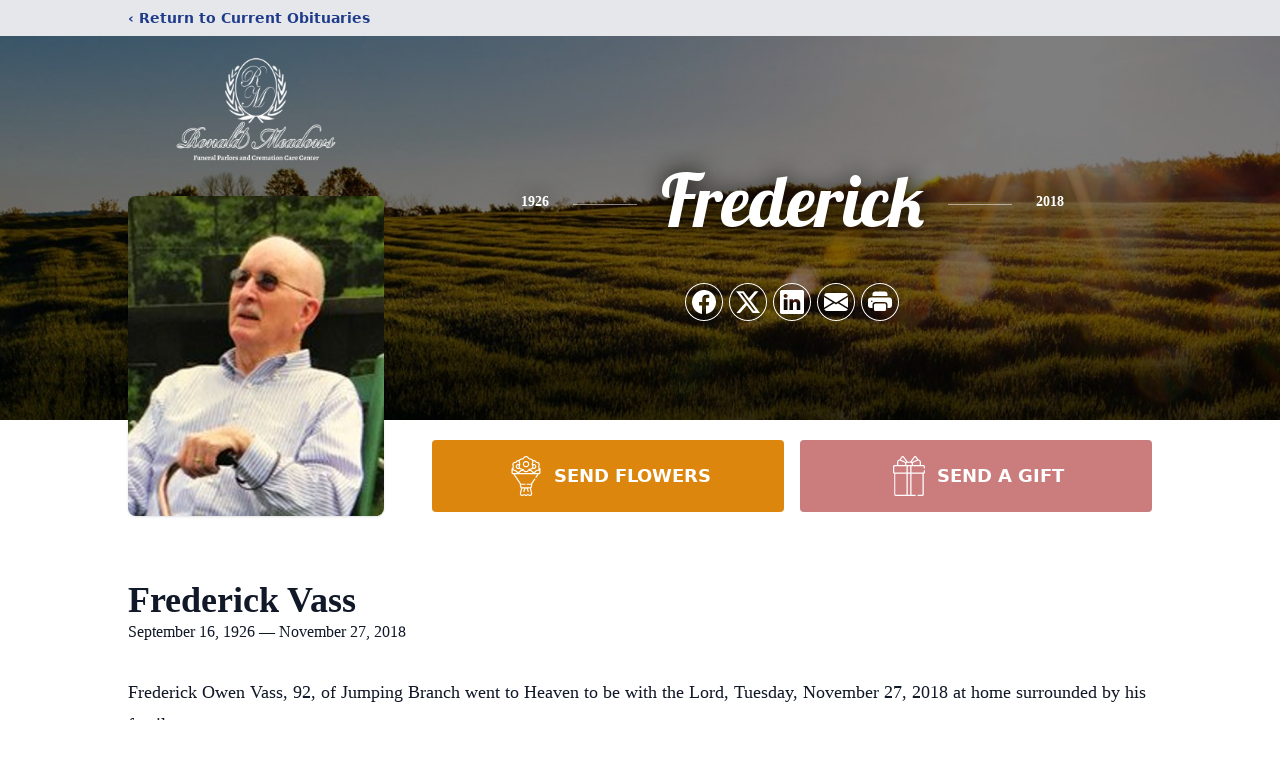

--- FILE ---
content_type: text/html; charset=utf-8
request_url: https://www.google.com/recaptcha/enterprise/anchor?ar=1&k=6LfwF7IfAAAAAKt7WAVEBNezQSYJ4BWn2EWj1-UT&co=aHR0cHM6Ly93d3cucm9uYWxkbWVhZG93c2ZwLmNvbTo0NDM.&hl=en&type=image&v=PoyoqOPhxBO7pBk68S4YbpHZ&theme=light&size=invisible&badge=bottomright&anchor-ms=20000&execute-ms=30000&cb=qp28jdvjnhkp
body_size: 48584
content:
<!DOCTYPE HTML><html dir="ltr" lang="en"><head><meta http-equiv="Content-Type" content="text/html; charset=UTF-8">
<meta http-equiv="X-UA-Compatible" content="IE=edge">
<title>reCAPTCHA</title>
<style type="text/css">
/* cyrillic-ext */
@font-face {
  font-family: 'Roboto';
  font-style: normal;
  font-weight: 400;
  font-stretch: 100%;
  src: url(//fonts.gstatic.com/s/roboto/v48/KFO7CnqEu92Fr1ME7kSn66aGLdTylUAMa3GUBHMdazTgWw.woff2) format('woff2');
  unicode-range: U+0460-052F, U+1C80-1C8A, U+20B4, U+2DE0-2DFF, U+A640-A69F, U+FE2E-FE2F;
}
/* cyrillic */
@font-face {
  font-family: 'Roboto';
  font-style: normal;
  font-weight: 400;
  font-stretch: 100%;
  src: url(//fonts.gstatic.com/s/roboto/v48/KFO7CnqEu92Fr1ME7kSn66aGLdTylUAMa3iUBHMdazTgWw.woff2) format('woff2');
  unicode-range: U+0301, U+0400-045F, U+0490-0491, U+04B0-04B1, U+2116;
}
/* greek-ext */
@font-face {
  font-family: 'Roboto';
  font-style: normal;
  font-weight: 400;
  font-stretch: 100%;
  src: url(//fonts.gstatic.com/s/roboto/v48/KFO7CnqEu92Fr1ME7kSn66aGLdTylUAMa3CUBHMdazTgWw.woff2) format('woff2');
  unicode-range: U+1F00-1FFF;
}
/* greek */
@font-face {
  font-family: 'Roboto';
  font-style: normal;
  font-weight: 400;
  font-stretch: 100%;
  src: url(//fonts.gstatic.com/s/roboto/v48/KFO7CnqEu92Fr1ME7kSn66aGLdTylUAMa3-UBHMdazTgWw.woff2) format('woff2');
  unicode-range: U+0370-0377, U+037A-037F, U+0384-038A, U+038C, U+038E-03A1, U+03A3-03FF;
}
/* math */
@font-face {
  font-family: 'Roboto';
  font-style: normal;
  font-weight: 400;
  font-stretch: 100%;
  src: url(//fonts.gstatic.com/s/roboto/v48/KFO7CnqEu92Fr1ME7kSn66aGLdTylUAMawCUBHMdazTgWw.woff2) format('woff2');
  unicode-range: U+0302-0303, U+0305, U+0307-0308, U+0310, U+0312, U+0315, U+031A, U+0326-0327, U+032C, U+032F-0330, U+0332-0333, U+0338, U+033A, U+0346, U+034D, U+0391-03A1, U+03A3-03A9, U+03B1-03C9, U+03D1, U+03D5-03D6, U+03F0-03F1, U+03F4-03F5, U+2016-2017, U+2034-2038, U+203C, U+2040, U+2043, U+2047, U+2050, U+2057, U+205F, U+2070-2071, U+2074-208E, U+2090-209C, U+20D0-20DC, U+20E1, U+20E5-20EF, U+2100-2112, U+2114-2115, U+2117-2121, U+2123-214F, U+2190, U+2192, U+2194-21AE, U+21B0-21E5, U+21F1-21F2, U+21F4-2211, U+2213-2214, U+2216-22FF, U+2308-230B, U+2310, U+2319, U+231C-2321, U+2336-237A, U+237C, U+2395, U+239B-23B7, U+23D0, U+23DC-23E1, U+2474-2475, U+25AF, U+25B3, U+25B7, U+25BD, U+25C1, U+25CA, U+25CC, U+25FB, U+266D-266F, U+27C0-27FF, U+2900-2AFF, U+2B0E-2B11, U+2B30-2B4C, U+2BFE, U+3030, U+FF5B, U+FF5D, U+1D400-1D7FF, U+1EE00-1EEFF;
}
/* symbols */
@font-face {
  font-family: 'Roboto';
  font-style: normal;
  font-weight: 400;
  font-stretch: 100%;
  src: url(//fonts.gstatic.com/s/roboto/v48/KFO7CnqEu92Fr1ME7kSn66aGLdTylUAMaxKUBHMdazTgWw.woff2) format('woff2');
  unicode-range: U+0001-000C, U+000E-001F, U+007F-009F, U+20DD-20E0, U+20E2-20E4, U+2150-218F, U+2190, U+2192, U+2194-2199, U+21AF, U+21E6-21F0, U+21F3, U+2218-2219, U+2299, U+22C4-22C6, U+2300-243F, U+2440-244A, U+2460-24FF, U+25A0-27BF, U+2800-28FF, U+2921-2922, U+2981, U+29BF, U+29EB, U+2B00-2BFF, U+4DC0-4DFF, U+FFF9-FFFB, U+10140-1018E, U+10190-1019C, U+101A0, U+101D0-101FD, U+102E0-102FB, U+10E60-10E7E, U+1D2C0-1D2D3, U+1D2E0-1D37F, U+1F000-1F0FF, U+1F100-1F1AD, U+1F1E6-1F1FF, U+1F30D-1F30F, U+1F315, U+1F31C, U+1F31E, U+1F320-1F32C, U+1F336, U+1F378, U+1F37D, U+1F382, U+1F393-1F39F, U+1F3A7-1F3A8, U+1F3AC-1F3AF, U+1F3C2, U+1F3C4-1F3C6, U+1F3CA-1F3CE, U+1F3D4-1F3E0, U+1F3ED, U+1F3F1-1F3F3, U+1F3F5-1F3F7, U+1F408, U+1F415, U+1F41F, U+1F426, U+1F43F, U+1F441-1F442, U+1F444, U+1F446-1F449, U+1F44C-1F44E, U+1F453, U+1F46A, U+1F47D, U+1F4A3, U+1F4B0, U+1F4B3, U+1F4B9, U+1F4BB, U+1F4BF, U+1F4C8-1F4CB, U+1F4D6, U+1F4DA, U+1F4DF, U+1F4E3-1F4E6, U+1F4EA-1F4ED, U+1F4F7, U+1F4F9-1F4FB, U+1F4FD-1F4FE, U+1F503, U+1F507-1F50B, U+1F50D, U+1F512-1F513, U+1F53E-1F54A, U+1F54F-1F5FA, U+1F610, U+1F650-1F67F, U+1F687, U+1F68D, U+1F691, U+1F694, U+1F698, U+1F6AD, U+1F6B2, U+1F6B9-1F6BA, U+1F6BC, U+1F6C6-1F6CF, U+1F6D3-1F6D7, U+1F6E0-1F6EA, U+1F6F0-1F6F3, U+1F6F7-1F6FC, U+1F700-1F7FF, U+1F800-1F80B, U+1F810-1F847, U+1F850-1F859, U+1F860-1F887, U+1F890-1F8AD, U+1F8B0-1F8BB, U+1F8C0-1F8C1, U+1F900-1F90B, U+1F93B, U+1F946, U+1F984, U+1F996, U+1F9E9, U+1FA00-1FA6F, U+1FA70-1FA7C, U+1FA80-1FA89, U+1FA8F-1FAC6, U+1FACE-1FADC, U+1FADF-1FAE9, U+1FAF0-1FAF8, U+1FB00-1FBFF;
}
/* vietnamese */
@font-face {
  font-family: 'Roboto';
  font-style: normal;
  font-weight: 400;
  font-stretch: 100%;
  src: url(//fonts.gstatic.com/s/roboto/v48/KFO7CnqEu92Fr1ME7kSn66aGLdTylUAMa3OUBHMdazTgWw.woff2) format('woff2');
  unicode-range: U+0102-0103, U+0110-0111, U+0128-0129, U+0168-0169, U+01A0-01A1, U+01AF-01B0, U+0300-0301, U+0303-0304, U+0308-0309, U+0323, U+0329, U+1EA0-1EF9, U+20AB;
}
/* latin-ext */
@font-face {
  font-family: 'Roboto';
  font-style: normal;
  font-weight: 400;
  font-stretch: 100%;
  src: url(//fonts.gstatic.com/s/roboto/v48/KFO7CnqEu92Fr1ME7kSn66aGLdTylUAMa3KUBHMdazTgWw.woff2) format('woff2');
  unicode-range: U+0100-02BA, U+02BD-02C5, U+02C7-02CC, U+02CE-02D7, U+02DD-02FF, U+0304, U+0308, U+0329, U+1D00-1DBF, U+1E00-1E9F, U+1EF2-1EFF, U+2020, U+20A0-20AB, U+20AD-20C0, U+2113, U+2C60-2C7F, U+A720-A7FF;
}
/* latin */
@font-face {
  font-family: 'Roboto';
  font-style: normal;
  font-weight: 400;
  font-stretch: 100%;
  src: url(//fonts.gstatic.com/s/roboto/v48/KFO7CnqEu92Fr1ME7kSn66aGLdTylUAMa3yUBHMdazQ.woff2) format('woff2');
  unicode-range: U+0000-00FF, U+0131, U+0152-0153, U+02BB-02BC, U+02C6, U+02DA, U+02DC, U+0304, U+0308, U+0329, U+2000-206F, U+20AC, U+2122, U+2191, U+2193, U+2212, U+2215, U+FEFF, U+FFFD;
}
/* cyrillic-ext */
@font-face {
  font-family: 'Roboto';
  font-style: normal;
  font-weight: 500;
  font-stretch: 100%;
  src: url(//fonts.gstatic.com/s/roboto/v48/KFO7CnqEu92Fr1ME7kSn66aGLdTylUAMa3GUBHMdazTgWw.woff2) format('woff2');
  unicode-range: U+0460-052F, U+1C80-1C8A, U+20B4, U+2DE0-2DFF, U+A640-A69F, U+FE2E-FE2F;
}
/* cyrillic */
@font-face {
  font-family: 'Roboto';
  font-style: normal;
  font-weight: 500;
  font-stretch: 100%;
  src: url(//fonts.gstatic.com/s/roboto/v48/KFO7CnqEu92Fr1ME7kSn66aGLdTylUAMa3iUBHMdazTgWw.woff2) format('woff2');
  unicode-range: U+0301, U+0400-045F, U+0490-0491, U+04B0-04B1, U+2116;
}
/* greek-ext */
@font-face {
  font-family: 'Roboto';
  font-style: normal;
  font-weight: 500;
  font-stretch: 100%;
  src: url(//fonts.gstatic.com/s/roboto/v48/KFO7CnqEu92Fr1ME7kSn66aGLdTylUAMa3CUBHMdazTgWw.woff2) format('woff2');
  unicode-range: U+1F00-1FFF;
}
/* greek */
@font-face {
  font-family: 'Roboto';
  font-style: normal;
  font-weight: 500;
  font-stretch: 100%;
  src: url(//fonts.gstatic.com/s/roboto/v48/KFO7CnqEu92Fr1ME7kSn66aGLdTylUAMa3-UBHMdazTgWw.woff2) format('woff2');
  unicode-range: U+0370-0377, U+037A-037F, U+0384-038A, U+038C, U+038E-03A1, U+03A3-03FF;
}
/* math */
@font-face {
  font-family: 'Roboto';
  font-style: normal;
  font-weight: 500;
  font-stretch: 100%;
  src: url(//fonts.gstatic.com/s/roboto/v48/KFO7CnqEu92Fr1ME7kSn66aGLdTylUAMawCUBHMdazTgWw.woff2) format('woff2');
  unicode-range: U+0302-0303, U+0305, U+0307-0308, U+0310, U+0312, U+0315, U+031A, U+0326-0327, U+032C, U+032F-0330, U+0332-0333, U+0338, U+033A, U+0346, U+034D, U+0391-03A1, U+03A3-03A9, U+03B1-03C9, U+03D1, U+03D5-03D6, U+03F0-03F1, U+03F4-03F5, U+2016-2017, U+2034-2038, U+203C, U+2040, U+2043, U+2047, U+2050, U+2057, U+205F, U+2070-2071, U+2074-208E, U+2090-209C, U+20D0-20DC, U+20E1, U+20E5-20EF, U+2100-2112, U+2114-2115, U+2117-2121, U+2123-214F, U+2190, U+2192, U+2194-21AE, U+21B0-21E5, U+21F1-21F2, U+21F4-2211, U+2213-2214, U+2216-22FF, U+2308-230B, U+2310, U+2319, U+231C-2321, U+2336-237A, U+237C, U+2395, U+239B-23B7, U+23D0, U+23DC-23E1, U+2474-2475, U+25AF, U+25B3, U+25B7, U+25BD, U+25C1, U+25CA, U+25CC, U+25FB, U+266D-266F, U+27C0-27FF, U+2900-2AFF, U+2B0E-2B11, U+2B30-2B4C, U+2BFE, U+3030, U+FF5B, U+FF5D, U+1D400-1D7FF, U+1EE00-1EEFF;
}
/* symbols */
@font-face {
  font-family: 'Roboto';
  font-style: normal;
  font-weight: 500;
  font-stretch: 100%;
  src: url(//fonts.gstatic.com/s/roboto/v48/KFO7CnqEu92Fr1ME7kSn66aGLdTylUAMaxKUBHMdazTgWw.woff2) format('woff2');
  unicode-range: U+0001-000C, U+000E-001F, U+007F-009F, U+20DD-20E0, U+20E2-20E4, U+2150-218F, U+2190, U+2192, U+2194-2199, U+21AF, U+21E6-21F0, U+21F3, U+2218-2219, U+2299, U+22C4-22C6, U+2300-243F, U+2440-244A, U+2460-24FF, U+25A0-27BF, U+2800-28FF, U+2921-2922, U+2981, U+29BF, U+29EB, U+2B00-2BFF, U+4DC0-4DFF, U+FFF9-FFFB, U+10140-1018E, U+10190-1019C, U+101A0, U+101D0-101FD, U+102E0-102FB, U+10E60-10E7E, U+1D2C0-1D2D3, U+1D2E0-1D37F, U+1F000-1F0FF, U+1F100-1F1AD, U+1F1E6-1F1FF, U+1F30D-1F30F, U+1F315, U+1F31C, U+1F31E, U+1F320-1F32C, U+1F336, U+1F378, U+1F37D, U+1F382, U+1F393-1F39F, U+1F3A7-1F3A8, U+1F3AC-1F3AF, U+1F3C2, U+1F3C4-1F3C6, U+1F3CA-1F3CE, U+1F3D4-1F3E0, U+1F3ED, U+1F3F1-1F3F3, U+1F3F5-1F3F7, U+1F408, U+1F415, U+1F41F, U+1F426, U+1F43F, U+1F441-1F442, U+1F444, U+1F446-1F449, U+1F44C-1F44E, U+1F453, U+1F46A, U+1F47D, U+1F4A3, U+1F4B0, U+1F4B3, U+1F4B9, U+1F4BB, U+1F4BF, U+1F4C8-1F4CB, U+1F4D6, U+1F4DA, U+1F4DF, U+1F4E3-1F4E6, U+1F4EA-1F4ED, U+1F4F7, U+1F4F9-1F4FB, U+1F4FD-1F4FE, U+1F503, U+1F507-1F50B, U+1F50D, U+1F512-1F513, U+1F53E-1F54A, U+1F54F-1F5FA, U+1F610, U+1F650-1F67F, U+1F687, U+1F68D, U+1F691, U+1F694, U+1F698, U+1F6AD, U+1F6B2, U+1F6B9-1F6BA, U+1F6BC, U+1F6C6-1F6CF, U+1F6D3-1F6D7, U+1F6E0-1F6EA, U+1F6F0-1F6F3, U+1F6F7-1F6FC, U+1F700-1F7FF, U+1F800-1F80B, U+1F810-1F847, U+1F850-1F859, U+1F860-1F887, U+1F890-1F8AD, U+1F8B0-1F8BB, U+1F8C0-1F8C1, U+1F900-1F90B, U+1F93B, U+1F946, U+1F984, U+1F996, U+1F9E9, U+1FA00-1FA6F, U+1FA70-1FA7C, U+1FA80-1FA89, U+1FA8F-1FAC6, U+1FACE-1FADC, U+1FADF-1FAE9, U+1FAF0-1FAF8, U+1FB00-1FBFF;
}
/* vietnamese */
@font-face {
  font-family: 'Roboto';
  font-style: normal;
  font-weight: 500;
  font-stretch: 100%;
  src: url(//fonts.gstatic.com/s/roboto/v48/KFO7CnqEu92Fr1ME7kSn66aGLdTylUAMa3OUBHMdazTgWw.woff2) format('woff2');
  unicode-range: U+0102-0103, U+0110-0111, U+0128-0129, U+0168-0169, U+01A0-01A1, U+01AF-01B0, U+0300-0301, U+0303-0304, U+0308-0309, U+0323, U+0329, U+1EA0-1EF9, U+20AB;
}
/* latin-ext */
@font-face {
  font-family: 'Roboto';
  font-style: normal;
  font-weight: 500;
  font-stretch: 100%;
  src: url(//fonts.gstatic.com/s/roboto/v48/KFO7CnqEu92Fr1ME7kSn66aGLdTylUAMa3KUBHMdazTgWw.woff2) format('woff2');
  unicode-range: U+0100-02BA, U+02BD-02C5, U+02C7-02CC, U+02CE-02D7, U+02DD-02FF, U+0304, U+0308, U+0329, U+1D00-1DBF, U+1E00-1E9F, U+1EF2-1EFF, U+2020, U+20A0-20AB, U+20AD-20C0, U+2113, U+2C60-2C7F, U+A720-A7FF;
}
/* latin */
@font-face {
  font-family: 'Roboto';
  font-style: normal;
  font-weight: 500;
  font-stretch: 100%;
  src: url(//fonts.gstatic.com/s/roboto/v48/KFO7CnqEu92Fr1ME7kSn66aGLdTylUAMa3yUBHMdazQ.woff2) format('woff2');
  unicode-range: U+0000-00FF, U+0131, U+0152-0153, U+02BB-02BC, U+02C6, U+02DA, U+02DC, U+0304, U+0308, U+0329, U+2000-206F, U+20AC, U+2122, U+2191, U+2193, U+2212, U+2215, U+FEFF, U+FFFD;
}
/* cyrillic-ext */
@font-face {
  font-family: 'Roboto';
  font-style: normal;
  font-weight: 900;
  font-stretch: 100%;
  src: url(//fonts.gstatic.com/s/roboto/v48/KFO7CnqEu92Fr1ME7kSn66aGLdTylUAMa3GUBHMdazTgWw.woff2) format('woff2');
  unicode-range: U+0460-052F, U+1C80-1C8A, U+20B4, U+2DE0-2DFF, U+A640-A69F, U+FE2E-FE2F;
}
/* cyrillic */
@font-face {
  font-family: 'Roboto';
  font-style: normal;
  font-weight: 900;
  font-stretch: 100%;
  src: url(//fonts.gstatic.com/s/roboto/v48/KFO7CnqEu92Fr1ME7kSn66aGLdTylUAMa3iUBHMdazTgWw.woff2) format('woff2');
  unicode-range: U+0301, U+0400-045F, U+0490-0491, U+04B0-04B1, U+2116;
}
/* greek-ext */
@font-face {
  font-family: 'Roboto';
  font-style: normal;
  font-weight: 900;
  font-stretch: 100%;
  src: url(//fonts.gstatic.com/s/roboto/v48/KFO7CnqEu92Fr1ME7kSn66aGLdTylUAMa3CUBHMdazTgWw.woff2) format('woff2');
  unicode-range: U+1F00-1FFF;
}
/* greek */
@font-face {
  font-family: 'Roboto';
  font-style: normal;
  font-weight: 900;
  font-stretch: 100%;
  src: url(//fonts.gstatic.com/s/roboto/v48/KFO7CnqEu92Fr1ME7kSn66aGLdTylUAMa3-UBHMdazTgWw.woff2) format('woff2');
  unicode-range: U+0370-0377, U+037A-037F, U+0384-038A, U+038C, U+038E-03A1, U+03A3-03FF;
}
/* math */
@font-face {
  font-family: 'Roboto';
  font-style: normal;
  font-weight: 900;
  font-stretch: 100%;
  src: url(//fonts.gstatic.com/s/roboto/v48/KFO7CnqEu92Fr1ME7kSn66aGLdTylUAMawCUBHMdazTgWw.woff2) format('woff2');
  unicode-range: U+0302-0303, U+0305, U+0307-0308, U+0310, U+0312, U+0315, U+031A, U+0326-0327, U+032C, U+032F-0330, U+0332-0333, U+0338, U+033A, U+0346, U+034D, U+0391-03A1, U+03A3-03A9, U+03B1-03C9, U+03D1, U+03D5-03D6, U+03F0-03F1, U+03F4-03F5, U+2016-2017, U+2034-2038, U+203C, U+2040, U+2043, U+2047, U+2050, U+2057, U+205F, U+2070-2071, U+2074-208E, U+2090-209C, U+20D0-20DC, U+20E1, U+20E5-20EF, U+2100-2112, U+2114-2115, U+2117-2121, U+2123-214F, U+2190, U+2192, U+2194-21AE, U+21B0-21E5, U+21F1-21F2, U+21F4-2211, U+2213-2214, U+2216-22FF, U+2308-230B, U+2310, U+2319, U+231C-2321, U+2336-237A, U+237C, U+2395, U+239B-23B7, U+23D0, U+23DC-23E1, U+2474-2475, U+25AF, U+25B3, U+25B7, U+25BD, U+25C1, U+25CA, U+25CC, U+25FB, U+266D-266F, U+27C0-27FF, U+2900-2AFF, U+2B0E-2B11, U+2B30-2B4C, U+2BFE, U+3030, U+FF5B, U+FF5D, U+1D400-1D7FF, U+1EE00-1EEFF;
}
/* symbols */
@font-face {
  font-family: 'Roboto';
  font-style: normal;
  font-weight: 900;
  font-stretch: 100%;
  src: url(//fonts.gstatic.com/s/roboto/v48/KFO7CnqEu92Fr1ME7kSn66aGLdTylUAMaxKUBHMdazTgWw.woff2) format('woff2');
  unicode-range: U+0001-000C, U+000E-001F, U+007F-009F, U+20DD-20E0, U+20E2-20E4, U+2150-218F, U+2190, U+2192, U+2194-2199, U+21AF, U+21E6-21F0, U+21F3, U+2218-2219, U+2299, U+22C4-22C6, U+2300-243F, U+2440-244A, U+2460-24FF, U+25A0-27BF, U+2800-28FF, U+2921-2922, U+2981, U+29BF, U+29EB, U+2B00-2BFF, U+4DC0-4DFF, U+FFF9-FFFB, U+10140-1018E, U+10190-1019C, U+101A0, U+101D0-101FD, U+102E0-102FB, U+10E60-10E7E, U+1D2C0-1D2D3, U+1D2E0-1D37F, U+1F000-1F0FF, U+1F100-1F1AD, U+1F1E6-1F1FF, U+1F30D-1F30F, U+1F315, U+1F31C, U+1F31E, U+1F320-1F32C, U+1F336, U+1F378, U+1F37D, U+1F382, U+1F393-1F39F, U+1F3A7-1F3A8, U+1F3AC-1F3AF, U+1F3C2, U+1F3C4-1F3C6, U+1F3CA-1F3CE, U+1F3D4-1F3E0, U+1F3ED, U+1F3F1-1F3F3, U+1F3F5-1F3F7, U+1F408, U+1F415, U+1F41F, U+1F426, U+1F43F, U+1F441-1F442, U+1F444, U+1F446-1F449, U+1F44C-1F44E, U+1F453, U+1F46A, U+1F47D, U+1F4A3, U+1F4B0, U+1F4B3, U+1F4B9, U+1F4BB, U+1F4BF, U+1F4C8-1F4CB, U+1F4D6, U+1F4DA, U+1F4DF, U+1F4E3-1F4E6, U+1F4EA-1F4ED, U+1F4F7, U+1F4F9-1F4FB, U+1F4FD-1F4FE, U+1F503, U+1F507-1F50B, U+1F50D, U+1F512-1F513, U+1F53E-1F54A, U+1F54F-1F5FA, U+1F610, U+1F650-1F67F, U+1F687, U+1F68D, U+1F691, U+1F694, U+1F698, U+1F6AD, U+1F6B2, U+1F6B9-1F6BA, U+1F6BC, U+1F6C6-1F6CF, U+1F6D3-1F6D7, U+1F6E0-1F6EA, U+1F6F0-1F6F3, U+1F6F7-1F6FC, U+1F700-1F7FF, U+1F800-1F80B, U+1F810-1F847, U+1F850-1F859, U+1F860-1F887, U+1F890-1F8AD, U+1F8B0-1F8BB, U+1F8C0-1F8C1, U+1F900-1F90B, U+1F93B, U+1F946, U+1F984, U+1F996, U+1F9E9, U+1FA00-1FA6F, U+1FA70-1FA7C, U+1FA80-1FA89, U+1FA8F-1FAC6, U+1FACE-1FADC, U+1FADF-1FAE9, U+1FAF0-1FAF8, U+1FB00-1FBFF;
}
/* vietnamese */
@font-face {
  font-family: 'Roboto';
  font-style: normal;
  font-weight: 900;
  font-stretch: 100%;
  src: url(//fonts.gstatic.com/s/roboto/v48/KFO7CnqEu92Fr1ME7kSn66aGLdTylUAMa3OUBHMdazTgWw.woff2) format('woff2');
  unicode-range: U+0102-0103, U+0110-0111, U+0128-0129, U+0168-0169, U+01A0-01A1, U+01AF-01B0, U+0300-0301, U+0303-0304, U+0308-0309, U+0323, U+0329, U+1EA0-1EF9, U+20AB;
}
/* latin-ext */
@font-face {
  font-family: 'Roboto';
  font-style: normal;
  font-weight: 900;
  font-stretch: 100%;
  src: url(//fonts.gstatic.com/s/roboto/v48/KFO7CnqEu92Fr1ME7kSn66aGLdTylUAMa3KUBHMdazTgWw.woff2) format('woff2');
  unicode-range: U+0100-02BA, U+02BD-02C5, U+02C7-02CC, U+02CE-02D7, U+02DD-02FF, U+0304, U+0308, U+0329, U+1D00-1DBF, U+1E00-1E9F, U+1EF2-1EFF, U+2020, U+20A0-20AB, U+20AD-20C0, U+2113, U+2C60-2C7F, U+A720-A7FF;
}
/* latin */
@font-face {
  font-family: 'Roboto';
  font-style: normal;
  font-weight: 900;
  font-stretch: 100%;
  src: url(//fonts.gstatic.com/s/roboto/v48/KFO7CnqEu92Fr1ME7kSn66aGLdTylUAMa3yUBHMdazQ.woff2) format('woff2');
  unicode-range: U+0000-00FF, U+0131, U+0152-0153, U+02BB-02BC, U+02C6, U+02DA, U+02DC, U+0304, U+0308, U+0329, U+2000-206F, U+20AC, U+2122, U+2191, U+2193, U+2212, U+2215, U+FEFF, U+FFFD;
}

</style>
<link rel="stylesheet" type="text/css" href="https://www.gstatic.com/recaptcha/releases/PoyoqOPhxBO7pBk68S4YbpHZ/styles__ltr.css">
<script nonce="NNZHUF5D0A4QeBFdH9wq_g" type="text/javascript">window['__recaptcha_api'] = 'https://www.google.com/recaptcha/enterprise/';</script>
<script type="text/javascript" src="https://www.gstatic.com/recaptcha/releases/PoyoqOPhxBO7pBk68S4YbpHZ/recaptcha__en.js" nonce="NNZHUF5D0A4QeBFdH9wq_g">
      
    </script></head>
<body><div id="rc-anchor-alert" class="rc-anchor-alert"></div>
<input type="hidden" id="recaptcha-token" value="[base64]">
<script type="text/javascript" nonce="NNZHUF5D0A4QeBFdH9wq_g">
      recaptcha.anchor.Main.init("[\x22ainput\x22,[\x22bgdata\x22,\x22\x22,\[base64]/[base64]/[base64]/[base64]/[base64]/[base64]/[base64]/[base64]/[base64]/[base64]\\u003d\x22,\[base64]\\u003d\x22,\[base64]/w7taw4pKOCETw4zDiMKcW8OAXMK6wqhpwrnDq3HDksKuGxzDpwzCiMOEw6VhBSrDg0N7wqQRw6UXJFzDosOjw6J/IlTCpMK/QBnDplwYwprCgCLCp2jDpAsowoDDqQvDrBBtEGhJw7bCjC/Co8KDaQNjaMOVDWvCncO/w6XDoDbCncKmfXlPw6JFwolLXSLCpDHDncOpw647w6bCsjvDgAhAwq3Dgwl/BHgwwqYFworDoMObw6k2w5d9S8OMelkiPQJteGnCu8KRw4APwoIAw47DhsOnEcK6b8KePk/Cu2HDlcOffw0YKXxew4JuBW7DnsKcQ8K/wqfDjUrCncKIwpnDkcKDwqjDtT7CicKKakzDicKLwrTDsMKww7/DncOrNjjCgG7DhMOuw7HCj8OZZcKow4DDu0kEPBM/YsO2f258DcO4EsO3FEt9wqbCs8OyX8KPQUoNwqbDgEM/wqkCCsKVwoTCu30iw6M6AMKUw7vCucOMw5nCjMKPAsK2QwZEAhPDpsO7w5UEwo9janczw6rDiW7DgsK+w6HClMO0wqjCiMOywokAacKRRg/Cl2DDhMOXwqRwBcKvBXbCtCfDvcOrw5jDmsK4TSfCh8K+BT3CrlcjRMOAwo3DicKRw5otOVdbVU3CtsKMw6woQsOzKFPDtsKrVWjCscO5w7NcVsKJI8K8Y8KOHMK7wrRPwoLCgB4LwoBRw6vDkSlEwrzCvm83wrrDokpQFsOfwoVqw6HDnmrCtl8fwrfCicO/[base64]/CmcK7w73DqcO+WcOIJsOxwp5Bw6gcbQrDrsK9wo3ChhQEYXjCuMOMTcKkw4l/wr/[base64]/CmcKqw4lKOnjClCHCtsOdTsOwwobDnEwUEsKaw6DDicKFI1YVwqXCtMKPQ8OuwrjDuw/DonYKcMKIwrXDrsOffMOJwr0Lw7AcJV7ChMKPZj9MKjrCvQTDrsK1w7/Cr8OYw47Cj8ODUcKdwo7Dlj/CnTjDmWoPw7fDmcKVdMKNOcKOMWgrwoYdwrQPZznDpzlQw7/ClzjDhnEmwq7DtSrDkW5Ew4zDiVM7w58Sw53DiRbClxQWw7vCmXhgTi1FSWrDvgk7OMOPemDCisOzbsODwppQPcKQwrfCpsOAw7bClD/CqE4IBCAadn8Kw6fDohAbXQDCvV5EwoLCucOQw4YzG8OLwobDtFU2CMKTBXfCpE3CrXYFw4jCscKICzh/w5nDlzHCtsO5LMKRw7BJw6cwwotHaMOJK8KUw6LCo8K5PBZbw67DmsKHw5QaXsOfw6XCs1zCoMO8w6I6w7TDisKow7bCg8Ksw4XDtMKkw4oHw5HDh8OQNVAjecKOwo/DvMK9w7wjABcLw7RQckvCoxbDiMOWw4vCo8KMVcK8R1fDlGkOw44uw7VSwq/CjSHDqsOOby/[base64]/CsMOiDFnDhsO/Q07Dpj9aP2hsw7ZQwos/w7DDn8Kkwq7Do8KUwooHHinDiUUvw43CqMKzex9Aw4B9w5Niw6LCisKkw4HDn8OWSx5nwrwVwqVqWiDCjMKJw5MBwqdOwqBlRjzDoMKYPwEeJAnCsMKhKsOuwobDnsO7W8Kcw7QLE8KMwoA+wp/CgcK4cmNpwp4Bw7RQwoQ5w4nDksK1V8KVwq5yVx/[base64]/w7Yaw4FAw6PCswkpwqjCom7Do0DCtEzCkmUjw5DDoMKCE8KLwq9XRSE6woXCgsOyBUPCvUVvwrUww4JTC8OOVGIgacK0HFzDpDFTwosnwqbDjcOcdcKRGMO7wr52w7HCjMOlYMKpYsKXTsKmF1skwoPCusK/KhnDo17Do8Kfam8Naxc/DRzCmcKjBcOew6F4O8KVw6B6NVLCvAfCrVDCjVzCn8OsTjnDtMOAE8Kjw7I8ScKACwvCusKoNyAfdMKpPRRDw4tofcK7cTTDscOFwpHCggFFfsKOQTttwrw9w53CocO0KsO/csO7w6hmwpLDpsOfw4vDgWIzLcOdwohkw6LDjnEqw6/DlR3DsMKrwrohwo3DuQPDqCdDw4N0QsKDw5DCiWvDtMKCwrPDu8O7w5sPB8OiwrQnUcKRSMK2VMKkwqLDtjFGwrFFbWkAIV0Rch3DnMOiLyfDisOWQcOqw6DCrxfDmsKpUj07VsOEZGYkScOZbyzDhDIWKMK4w5DCt8KFD1jDsn7CoMOYwp/[base64]/ZcKDEsOccmDCuUdAwojCpGIPKGNHDiTDpzrCqgPCgcKBVgRGw6NvwpB/w57Cv8OrckFLw7rCj8KZw6HDr8KdwpHCjsObO23DgBoYMMOKwrDDvB8bwpMFanbDtCBqw7zCtMKpawzCrcKSZsOew4LDlhcVbMOrwr/[base64]/CiDvCt8Ovw7zCucKWwpJLKGNKwoTDniTCmsKGQX13woPCm8Ktw5weKwQdw6LDgGvCvsKTwpYkfcK1QsKYwojDrnDCrcOgwolFwrUwOcOxw4g+ZsK7w7nCicKXwqPCtGTDm8K8wqNGwpMXwplBVsKew6BawpHDiT50Lx3DjcO8w7t/Ux0BwobDux7ClsO8w7txw6/Cti7DuDs/UG3DsgrDuGIEGnjDvhTCs8KkwoDCn8Krw6MVSsO/HcOLw5LDiyrCs0/Cmx/DrkbDuz3Cn8O0w7NFwqJhw698RhnClMKGwrPCo8Kmw7jChH3Cm8OCw75+IQ4awqY4w6E7ZF7CqcOmw713w6FkHkvDo8KbUsKVUHAfwox+MXXCvsKNw5vDocOPZGbCkRzCvcOpd8KbB8KBw4fChsKfKRNCwofCisK+IsK/[base64]/Cl1DDhcKyB33CusOnGsKLGsOlw7bDggRoIcKWwprDhMKKE8OHwokww7fCij0Jw4A+T8KywpXCkcOzYMO4RH/[base64]/CvjBcLsKrRmjCoVnDnFjCiMKRfcOMw5HCrMKIeMObLBnCjsOuw6cmw508bsKmwpzDtgjDqsK+UC17wrYzwovCtyfDthrCmTAkwr1OCRbCosOtwrLDh8KbSsO+wpbCvifDiwJ4Oh/ChRQqSEZVwrfCpMOyHMKUw7Ymw7fConPDrsOOQV/DrsKSwp3Cr10qw5ZzwqbCvGrDrcOIwq0awrsJBh3DlSrClcKaw7Axw5rCl8Kewr/CuMKBFCgbwoLCgjY0KlHCjcKYP8OcHMKDwpdYG8K6CcK1woMgM3ZVBRliwq7DtGfCnVgKDMOxRETDp8KsLmLCgMK2McOuw6ddOBjDmTFIWGXDiVRAwqNIwrXDmVI3w4wYBMKxdVAuQMOow4oMwqtRVAkTAcOxw5BpGMKyZcKJYMO2ZH/DpsOiw7Amw5PDsMOdw6PDh8OhVizDt8OuKMOZPsKiXmbCnhvDmsOaw7HCi8OPw4RkwpvDmsOTw5HCvcOvASZKCsOxwq9Uw5TCi2QgaDjDik0OacOEw63DnsOjw78Qd8K1PsO5TsKWw6HCoRlsCsOdw4/DgXTDnMOXSBYFwovDlD8JM8OtVEDCnMKhw6MbwpFRwr3DmkJLw4jCosK0w6HDklIxworDgsKGLl5uwr/CrcKaaMKSw5F/UU4lw6cNwr7Dl1cpwojCnwhAejrDkCLChCvDisKYB8OowoAteT7CqSzDvB7CjkXDqV1nwrltwqZHw73CpCTCkBPDpsOgR17Cn23DkcKUD8KANCtHFTHDo1ptwrvCosKxwrnCmMOow6LCtmTCklDCkVLDnxPCkcKsYMKDw4kYwrw/KnkqwrHDlVJJw4NxD0BxwpFcCcKSTwzCg1sTw74qY8OiGcKWw6ZCwrzDj8OlZsKoccOdBiUzw7LDiMKhSHlHQcK8wqs3w6HDgw/DrzvDlcOBwo5UVEULbVIHw5Vew7odwrVrwrhWbnoyGzfCogkbw5lQw410wqPCjcOVw4vCog/DusOlSwzDigfChsOOwoQ9w5QLQT3Dm8KiNAUmE3hPHR3Dmk5ww5nDhMOZPMOBCcK6RwUew4QrwqrDqMO/wrQcMsOpwpAYXcOkw4lew6sVPz0Tw4vClcOgwp3CpsK8dMOXw5tOwoLDrMOYw6pDwrgEw7XDiVwxMCjDjsKVAsK8w4VeFcOIfsKOPSrDjMObbkkowqPDj8KeQcKbTTnDqx3DsMOUR8KkQcO4A8Omw40Dw6/DihIsw5Q1C8Kmw5DDi8KvRgAFwpPCj8OPIsK4S2wBwqVHcsOZwrdyD8KsKcO1wrEQw7zCsV4UJsK5FMKZMEnDqMO+XcKSw47CiAkNGkdYHmQ3GSsQw5jDjXZZdMKUwpbDicOqwpDCsMO0OMK/[base64]/JcKHwpNPQ0A1w5dcw4PDnjrCisKJw7NiQFTCn8KnaF7DnjAuw60rFCZWGxQBwq7DnsKHw7bCvsKLw77DhW3DhwFkBcKnwoZNQcOMKFnCmjh4wpvCqMOMwp3DkMO9wq/DljTCv1zCq8O8wrF0wrnCgMOsDzlgQsOdwpzDoFrDhmbChx7CrsKFIBxfRkABR25pw7wMwplewqfCgMOtwpJnw4fDjkHCin7Dqgc3AcKXDR9LJ8K/E8Kswq7Dp8Kkam9+w6XDocKzwrxpw7HDt8KKU3zCusKvNB3DpE08wqEtZsKAZkJ4w7h9wqRAwrPCrijClTMtw6TDvcKqwo1DB8OZw47DnsODwpDCpHzCgxEKWDfCmMK7bgMqwopXwr9/w7bDgS9lNsKzF3hCYU3CmsOWw63DjEATw40gPVd8Njt9w4B/AzQlw7ZVwqs2aTwcwobDusKJwqnCnsOGwrM2DsK1woLDh8KfCgfCqVHCmsOEM8OyVsOzwrPDhcK4UC1dTGnDiE0gD8K9K8KQTj0XbHpIwrwswovClcKaQSQqD8K3woHDqsOrccOywrbDgsKtJhnDu0tmw5soLFF0w7Zdw7/DocKoFMK4Tj8uZcKAw48ZZVpnRUnDp8O9w6QQw6DDjT7DgS8EXWJ4wqBowrbDtMK6wqkSwpDDtTbDtMOkeMO1w5nCi8O5BS3CpCjDpsOZw68tcBVDw7Ezwpx/w4PCsybDq2sHI8OeajBbw7bCmiHCjcK0CcK3FMKqOMKaw6vDlMKLwqVdTD91wp3DhsOWw4XDqcO5w4IgasKxbcO/w7ogw5/DlH7Cv8K4w6TCjljCsWp5MlfDlsKTw55Tw4/Dg1zDk8OuesKLHcK/w6jDssOGw6N0woTCoRLCq8Kdw4bColbDg8OONsOqOMOWTCfDt8KiLsK2ZUlowpUbw57DgXbDiMO/w5B3w6YOUHB2w5LDr8O2w7jCj8OOwp/DjMKnw6IQwq5wEsKLZcOgw7XCisKZw7XCisKwwpYRw5jDuCxMSTMsUsOCw7woworCnHjDtgrDicO3wrzDhx7CrMOswqF2w6nCg3bDhBc9w4Z/JsO5b8KFd2XDkMKAwoBPAMKta0o4SsKzw4lnw6/CsQfDpsK5w415MVwmw68AZ1RAw5lTWcOcLGrDgcKrWXfCkMKMJcKQMB3CoVjCgMOTw4PCoMKNJgtzw5J/wpV4LUIAHsOAFMKpwrbCm8O8bk7DkcOPwpI1wqsuwoxxw4TCtcKdSsORw4rDp03DrHTCncKwKMK+Oykbw7TDscKewobCliU+w6nCvMKVw609G8OJOcOqLMODc0txR8Opw67Co3M4QMOvWyw0dGDCp3XDr8KjUlYww6jDoj4nwp49PQXDhQ5Swp3DiAbCu3Y/f0FTw7TCmEBnSMO3wr8EwrHDpCMBw5PCgjVyLsOnB8KLXcOeC8OZdW7DtjRnw73ChCPDugdAacKww6UBwrTDmcOxA8KPA3TDl8K3XcOmbsO8w6DDicKuKyBccMO0w4XCnH/[base64]/Cp3c0JcOUPsO3w7zCksKSOsO2WMKrwqbCpMOBw4XDv8KPKyh7wrdRwqozL8OJCcOAR8OQw5pgDMK0AX/CokzCg8O4wr8SSHvCgTjCr8K6X8ObScOcM8O7wqF7JsKqYx4pWDXDhEXDncKlw49UCX/DnDg0Cig5Dhc9ZMK9wrzCj8OIDcOZZWhuM0PCocKwbcOXP8OfwqBYc8KvwqFJEcO9wqk6LxUsb1pZf3I8FcO5L3LCmXnCgzMew5pzwpfCp8OxNmhuwocbRcOswr/[base64]/ecKVw4zCr3MXw5XCm8K0wrQnw5rCsGVnPsOrYSHDmsKtPsKIwqFnw4luFlvDucOZOh/CnDxQwrJpEMK0wq/CpXnDksK2wqtTw5vDkzQxwrkNw6LDvVXDpmTDqcKJw4PCnTzDsMKPwofCscKcwqUaw7TDsTRMUX9LwplLX8KGTcKidsOrwpR/dg3CpXjDqSPDvsKTDGvDrcKgwqrCiywFw4XCn8OJAQ3CuChKX8KsYg/DumYtB1h7IMO9cR5kGRbDhWPCtk/[base64]/CscK2R8Knw45Sw7shcMOlHijCqMK7RsOzeQ7Dnn5JFF12JVbDuUh7Bk/DksONEXwBw4NLw70oKWkeJMOswozCikXCtcOVQDDDvMKbCk9LwrdywrRCaMKaVcO5wo8zwo3CmcOZw7gww7sXw65uRn/Dh1nDpcOVAkcqw7bDqiPDn8KEwpYAc8Oqw6DCrmwzIMKZInfCrsO0e8Orw5Ahw5RMw4dMw6MFAsOuWS01wrhkwofCnsOYSjMQw6nConQ2NMK9w5fCqsOxw7YwbVvCnMKSfcOTMR/Dhg3Du1rCl8K2My7CkSrDsRDDlMOQw5fCiVNFUW0QcnE2WMOgO8K2w7zDtjjDnEcEwpvCkTpuZ33ChQXDiMO9wpnCm3Q+JsOgwrMXw5ZtwqPDgsKrw7cAXcOKIzEfwpxuw5/Cl8KVeiAnCyUCw41gwqMBwqPCgGXDsMKLwo81f8ODwpXDmxLCiQ3DusOXS03Dng5uBjLDgcK/eiovbCjDhcOETC1BFMONw5YYRcOMw7TCpAbDjFR+w7giGEd8w7skZGHDo1bCgy/CsMKQw6DDgTRoD0bCt187w5LCmcOCbXsJFU7DszAadcK1wrbCmkXCqyTChMO+wr7DmirCmlrCusOJwoHDpcKtTMOAwrl6DXgOUUHCqELCnEp4w4rDqMOmSBs0PMOmwo7CnmnChDMowpTDjWNwTsKNXkzCnyzDjcKHN8OBeC/DucOmKsKtYMKFwobCtic2BiHCqWMzwoBOwobDqcKqecKzCMKjAMOTw7PDkcO+wppjw6U6w7DDqmbCqhkIJkJkw5whw6/[base64]/DlTfCo8KlwrTDgsKwRsONwojDqSFFEcKuw5zDtMKdSsOhw7TCsMOmQcKAwqpZw5l5dAU4XMOTPcK2wpVqwqQLwp1uEGxOOmnDvRDDp8Kjwq8ww6cGwoPDpmMCB3XCiVQDFMOgLHN2ccKTPcKJwofCm8OKw7jDnlglS8ORw5LDjsOtYAHDvQMLwqbDm8OnHcKSB1Jkw6/[base64]/[base64]/CkcOsw5QKL1wbK8OVWRMFPiM0wpbCiR7CjBVzcwAUw4TCrhJ5w4fDjG5Yw7jCgzzDq8KrfMKbBFJIwpLCosK+w6PDq8Ovw5/[base64]/CmcKAP8K7w6nCmyp3wq0bG8KVw4wSwpsxwozCtsKfNMKkwppIwpgFYAnDn8OrwqDDvDcswrTChMKQPsOXwrQ9wqvCnljDr8KywpjCjMOFLhjCkCbDicO/w5I0wrfDmcKQwqBTw68pDXnDrn/CuXHChMO7A8KFw4cvNTbDqMOMwqRSfQrDgMKMw6PDqCXCk8OLw5/Dg8OdUkF1TcK0JCjCrMOIw54VK8Oxw75ywrIQw5rCmsOfHUvDrMKHagovRsKHw4R8bk9NP1zCl3PDtlgtwrhfwpZ0BQY3LMOcwpBnCw/CoRPDp0QMw5ZcewjCjcOxCBHDucK7fnHCmcKRwqBbJWdXZzwkXRrChcK2w6vCuVzDrcOMScOZwqlgwpkqY8OgwoBhw47CrsKHHsOyw6V0wrZBYcO5Y8OZw7JwcMK4esKiw4xNwrkCfRRNUGEdccKowq3Dmz3Cqng2OWTDu8Kiwo/DiMOjwrjDrMKMLgElw6QXPMOzBWzDusKZw4Zsw4PCiMOcAMODwq3CoGIFw6TCpMOAw7tFAxVnwqTCscKydAZPH3HDjsKdw43DljhFbsKqwr3CvsK7wr3Cs8KabB3DtTnCrcO4PMOJwrt7S3sMVzfDnR5xwp3DnVBEUsOyw4/CtMO6eng9wqA9w5zCpijCvTQ3w4o1HcO1Kikiw4bCi0bDji1oWTvChix3DsK3dsO+wo/DuHQTwqkrHcOlw6nDi8KcBcKowq3CgsKnw7Ibw5ojR8O0wpDDucKDASdMTcOEQ8OJFcOGwr5Ne3lpwpkhw48AcD8ENirDs2ZKDMKLcmoEfUU/[base64]/Dh0QXw6AyYDXCkcOrwpUmWA9Tw5Y9wp/CpsKoIsOOIC0yRVHCtsK3csOLR8OtcEsFOwrDhcKrV8Olw4bDsnLDpGEGJCjDlgcCa0szw47DiAjDihvCsnrCp8OlwonDsMOWGcOyDcOPwpM7Hnkdd8K6w6HDvMOpbMKsBWpWEMKBw6trw7rDg2JgwrzCqMOMw75ww6hbw5HCm3PCnnPDuELCiMKaS8KOCgdOwpPDrn/[base64]/DsAsIeUvCiUXCuMKNPcOHwqXDgcOhTTkLMi9PUhrDimrCq2bDhRpAw6Bbw4wtwpBdU1keIcKtITt6w6RICS/CisO1AGnCosOCZcK0bcKFwqLCksKUw7AQw6VnwrAyU8OMfMKow6PDr8O3wrc6BsKGw6lPwqfCpcOYMcOxwqJ0wp44cVlCLzoPwrLCi8K1YsKpw4FRw4fDgsKfRsOKw5XClTDCiijDoAxkwo8pAMOuwq7Ds8K8w6TDthLCqRoKNcKSVzVuw4jDq8K/[base64]/UcK3bsK/wonDgcO+PsOHw6puPcO3C2LCpg41w6wYB8K6UMKZKEIVw79XCMKUNzPDq8K1CAXCgMKAAcOnXWvCgkIvJgzCtyHCjEtrL8O2dE9rw7/DoSPDtcOHwrUBw5pBwqPDhMOIw6hXc3TDjMOQwrPDgUfCk8KwWsKRw5jDiULCjUrDisOKw7PDkTtqMcO8PAPCgSPDscORw7zCgRM1ZxDDl0rCtsK4VcK/w7rDonnCuU7CoFs3w6rCjsOvcXzDnWAxPDTCm8OhbMKJVW7Du2/[base64]/bTEqwrDCgcKGasOybsOzGMOOw6TCi2/CtWzCosKLcnkkWE/[base64]/Dll/CicO4TAzDoWrDqRQ/eDfCqMKgbG5lw6DDmnbDoQ7Dt3Ffw5rDmsO0w6vDn3ZXw4cwUMKMMcKww7rClsKwDMKEFsKWw5bDosOlK8OgAsORC8O3wp7CncKUw4cpwqzDuD4kw5ZgwrBHw6skwo/DojPDqgTDlMOJwrfCkEE0wo/DocOyFW57wq3Dmz7Cig3DnUXCr3dwwrNVw64hw5h3Nx1oGyAiLMO0CMO/wq8Lw5/ChwxuJBU6w5/CksOQPMODRGEBwqXDv8Kzw6XDm8Ovwqd0w6TDn8OPI8K6w6rCisOdcEsGw57Ci3DCuizCoAvCmSXCt3nCoVgEQ0UgwpdbwrbDtkJowoHCjcO1wobDicOHwqITwpwPNsOEwp5zB18lw7hTNsOLwoFiw7MwJngEw6IWYU/CmMO1Ozp2wrzDozDDmsK8worDosKTw6vDnMK+M8Ksd8K0wqkHBhdbLgjCi8OMFcKPScKiLMKvw63DkxvCnj7DlHt0V3p4NsK3XBTCjQ3Dv1HDmcO+HcOdMsOAwosSUFbDn8O7w5/Dh8KHBcKywpt5w7XDgUzDpl50Dl5GwrHDlMO7w7vCvsK/wo8ZwoR3F8KzRQXClMKNwr8/woXCnnfDg3omw4jDkFpgdsKyw5DCh0JRwrsXOsKhw79EIgtbUwZcSMKSYDseFsOzwpQWcChrw5F/w7HDtsK8RMKpw4bDoSfChcK+KMKZw7INNcKOwp1dwq0Ha8OnZcOZTD7CoWjDjlPCjMKVY8OiwqlYesOpwrcfSMO4EcO4ax/DusODLD/ChwrDj8KRRCnCgH1TwqUdw5DCocOcJyfDjcKpw61Fw5LCnFjDvz7CpMKEKwozTsOlTcK+wrTDlsKqXcO2VG9CKh44wq7ChW3ChcOlwpfCtcOSV8KlKTPClRhiwrvCtcOcwrHDucKuAGvCoVk2w4zCqsKYw7xWXz/ChQ81w6xgwqPDvSdiHMO5ZBTDk8K5wrd8eyNbR8Kxwqwhw7/[base64]/wofDnMKAM8KXw6d4wqcQwpnDk2PCpVMJclg+fcO7w6QOE8Oww7zCosKow4IWbg1jwpPDuA/CiMKXTHEgBwnCmCXDjxwFe016w5/DgG0aWMKmRsKXAjPCg8Oew5bCvxHDjsOoJ2TDocKawoFKw7MKYR1efHLDrsKxP8KFdCN5EsO8w4NjwoDDvyDDq0QkwpzClsONBsOFM13DiSI2w4NPw63CnMK1SFjCiWJ4FsO5wonDssOXYcOTw6jDonXCsgoZe8OXcS1dXsKIVcKUwqMHw7cPwr/[base64]/Cn3BXIcKywrAYTl/CpFVww6vDlmDDrMKVH8OUOsKUAsKdw6ACwoDDpsKzIsOqw5LCl8OJbyYuwroXw77DnsOxSsKqw7h7wqPChsK9wrM/Bn3DicKuJMOQCMOVN1NVw7dXeV0lwq7DocKJwo1LYsKOLMO6K8KTwr7DlWjCvS1/w5DDmsO/w4nDlwfCq21Hw60TQ3rChxJzSsOhw5RWw6vDtcK7TCw8LMOkBcO2wpTDtMKyw6fChMOtDw7DtMOPWMKvw4fDqxzCisKELW5wwq88wrLDrcKiw4IjI8KtbXHDrMKDw4zCtXnDqsOPa8OtwpZfNTV0ExxQET5/wp7Dq8KwU3pRw77Dhx4AwoJ0QMK/[base64]/Cqnxsw5waZV5Iw7LCucKfbVPCiFDClcKmEEDCp8O7SD9cEcOBw5/CqDAAwoTDrsK7wp3Ck3sYCMOYT04sfi0Kw6YjTxxaQMKkwpkVJnpsD0/DpcKVwqzDm8KAw55SRToYwp/CjCLCkDHDl8O1woFkHsO/[base64]/ScO8F8O1w7Y3RcKxPx4VwpHDp8Kswqdsw6rDq8KzBFfDpnDDqnALOcOVw5cDwq/DrHEAYjkBalp/woUoBR5KKcOcZE4mMSLCqMK/[base64]/DoikKUsOzw4/DnsOKKMOUw5hVw7HDoz4MaggETMKQYGzCscOHwokDIcOhw7hvKENgw7vDo8O1w7/Dt8KaA8Oywp0DbMObwofDuDjDvMKGLcK7wp0ew5nDimUHcz3DlsK+PFEwL8OgOmZpGhDCvQHCtMOxwoDDmFUtZ2MaNirDjsOuQMKtOhE1wotSHMOHw6gxM8OlBcKzwq5KHmVVw5vDncOOaijDssK+w7FYw4/CvcKXw6PDolvDlsOSw7FyNsKHGQHCr8K6wp/CkgdxGsOBw5F5woLDlkESw5LDgMKqw4bDgsKPw60zw4XChsOqwqxpRDMWC1cQaQ/Cp2BBQ3MIdXcIwq4Wwp1cSsOJw58WGz/DpMO7KcK+wrAow7I2w6fCr8KVXytrBFvDlVY6wprDnSQhwoHDmcKVaMKRNwbDmMOiZFPDn08wdR3Dj8OGw5NqQ8KowpwPwro3w61fw6nDi8K0V8OuwpUEw6YMZMOlMcKMw7nDkMOzDmt3w7fCh3cid0xlb8KMRRdOwpbDn3LCngNgbsKNVMK/aRvChErDk8OpwpPCpMO9w60eEgDCnB0ow4dGUjpWW8KmahxoKljDj25vaxJBdFo+QURYGS/[base64]/[base64]/[base64]/[base64]/YMKrwrpoOMOfKsKYRT9Mw5XDlMKDwpsJGmrCkizCocKtLSB8QMK4SRfCnV3CmWFsQxEdw7DCtcKFwpnCh3HDlMO4wpEmD8KUw4/CskDCsMK/bsKrw4E1XMK/wpXDuUzDlgTClsKuwp7CmBjCqMKSZsO9w6XCp1cqIMKYwrBNSsOEcB9qe8K2w5Q3wpZEw63Ds1EywoTDgFB8Z18PPMKoDAYoFFbDk1RKXTN/JyQyWWDDnWzDsBXCmTPCusKjFj3DiSDDq3lqw6fDpCoXwrIww4TCi1fDrmxlVxPCpWIVwqzDqlrDvsO+W3HDvmZowpx8K2HCp8Kzw5Z1w7fCpkwIPwALwqkRUsOPMW3CsMOkw547dsK4NMKAw5QMwpZWwqRMw4LCmsKYTBfCjx3CscOKcsKaw4c/w57CkMORw5PDgCDCo3DDvGMYF8K0wpk7wqA1wpBXUMOHBMOuw47Dr8KsABnCjALDpsK4w5/CgEDCg8KCw5xzwptXwoIVwqVOLsOGd3PDlcKuT0UKGcKrw7sFaVECw5EOwrPDrm5zcsOQwqI8woNxOcKResKzwpbDgMKQYnnCtQTCokLDl8OAFMKqwqcxOwjClTrChMO7wpvChMKPw4PDtF7CgsOJwqXDo8KSwrLDscOIEMKLWGx/KTHCjcOzw4bDvz5XQg56M8OYBAoYw6zDgQbDm8KBwo7DtcO4wqHDqBnDsFw9wqDCnkXClH8mwrfCicKASsOKw5rDrcK1wpwIwrVNw7nCrWsYwpl0w6lZcMKfwp/DtsO8LsKNwp7ClB/CgsKjwo3CtcKQdW7Cj8Oyw6gAw4RswqAmwpw3w6fDqHHCs8Kdw5vDm8K/[base64]/aSjCtAV+w4sANsOBwqbCvwXDr8KbUB/CoMK1wpPCrcKLKcO7wrTDqsOJw53DplHClUhuwoLCnMO8wqA9wqUYwq/Ct8K9w4w6VcKWNMOdb8KFw6bCvFcFQkUhw6nCmzUswq/Cj8OYw4g9OcO7w5Jxw4TCpMK3wrthwqowKiB5LsKFw4tewrhDbFbDisODBQAmw6k4EE7Cs8OtwolFc8Kvw67Dk3UVwrhAw5DChm/DnmFfw4LDpw0fAERnInNrRMKKwqAQwooUVsOxwqACwq9AYC3CtsKmw4Ztw4Z6ScObw7vDmiYLwqLCpU7DoiMMI1MXwr0IYMO7KsKAw7c7wrUQGcK3w5PChkPCiG7CmsOvw77DoMOUeDjCkCfCix8vwp4sw6YePA51w7bDh8KiJndtY8Okw6ssB306wpJLNB/[base64]/WMOmw63ChWMSwrfDoTfDhcOkXUXDn3EvOMKjBsO8wojDuhgUVcOzIMO1wqcSF8KlCg82fQnCoT0jwrXDi8Kxw6xFwqQRJVpmADzCllHCp8Olw6k5REh/wq3DjT/DhHJgYSYrcsONwpNmST9KHcOMw4fDnMOeScKEwqF6WmsoCcOvw5ktGcKZw5zDkMOKN8OfBQZFwoLDrl3DmcOjGgbCosKZV2gPw5XDlH3Dk3rDp3oLwrNtwoIIw4Fkwr7CqijClwHDr19yw5U9w44Kw6rDnMK7woDCncOyME/DucO8ZTsaw6J1wrp5w5xOwrpWLTd2wpLDlMKQw4/[base64]/[base64]/CjC7CiMOxAMKaw5E2wrzDu2zDqcKAwpJdwo/DiMOSL2BmFcOBF8Kiw50CwrIzw646EWnDpRzDisOqZgTCvcOUZkhUw5lPdMOmw7Jtwo1tVEs9w6DDuy/DujPDkcOwMMO9M0vDtCxoccKgw7nDrsOGw7XCgG9pPCPDqG/ClsOuw7zDrDzCoRfCuMKBF2fCvzXDowTDlj/DlU/DosKcwqsla8K6WnTCjnBqDiLDmMKyw5dVw6smQcO8w5JhwqLClsOLw5QowrfDlcKyw5PCtmDDhB4vwqDDuCrCsARDTHdwNF4Cwo9oT8OMw6Jvw4RDw4XDjTDDqWxvHSh/w7LCusOUIDUtwoXDpsKdw4nCq8Odfw/CtMKcexPCoSjDhHnDusO/wqnCgSNrw60LUhUJJMK/J2bDjXh7bHLDjcOPwpTDiMOjIGXDqMO0wpcbAcKxwqXCp8Oow77DtMKHTsOkw45SwrcQwrXCnMKnwr/Du8KRwr7Dl8KUw4nCmEVnLwfCoMORF8OyJhRiw5dQw6LCgsKtw73ClCrCpsKDw57Dnw19dmhUcw/Cj0XDkcKFwp49woRCUcKfwrbDhMOuw795wqZvw4Qmw7Ffw7lhVsO2FsO+UMOgbcKywoQzKMO2DcOlwoHDpATCqsO7NWjCh8K/w5FEwpVAWhRaSxPCm0BFwr7ClsOAUVMhwpXCsC7Dsj49c8KPQW9GZX80bcKtP2tmOsOHDMONX07Dr8OLc3PDuMKJwpR1WWbCoMKawprDtGPDi23Dl1hQw4XCosKKaMOmR8KmY23DucOJfMOrwpnCnRjCiW5bw7jCksK0w4bCvU/[base64]/[base64]/CkSlDUcOgN8OIw4UHKToVMsKYw6/Cjhg1ecKzw4VmIcOtLcOXwr4TwrgFwoRXw4HDtWTDuMOkesKuScOzXA/DrsKtwp1LCjHDuHhcwpQVwpbDvXAZw5oeW21uUkfChwI+KcKvd8Kfw4ZvfcOOw5/ChcOiwq90HybDvMOPw5zDj8K5BMKgJz49O2ktw7ccwr0lwrhnwpzDg0LCucKZw5Nxw6UhP8KOBj3Ct2pawqjCjMOiwovCsi/CmEAZc8K3I8KZJcO7cMKcAVXDnSgCIi4JdX3DsBZbwo/CiMOxQ8K9w5YBZcOed8KKDMKdWGtsQmVKFy/[base64]/NMOQw5pew4ZdwqwYw4nDoj/CuRLCv8KUwqbDsDcgccKwwqDDkRl+Y8Orw5vDtcKMw4/[base64]/KF3Cm8OZVhoHZcOabsOkw5xpd17Dl301KGJrwqNzw7I/f8KbYMORw5DDig/Cm1ZVY23DqhLDpcKkD8KZfAURw6gReBnCsXh9wpsewrnDq8KqF2DCtGnDpcK8VMK1aMOewr8/[base64]/Dl2vDpyRnw7hNwpd7w5BcP8KWw5PDusOMHsKqwofCoCzDtsKEW8OpwrXCoMOew7DChcKAw6R6wpwAw5h4WADCngLDllI2U8KHeMOeY8KFw7/DtBVHw6tXeRLCiBoBw5AoDh/Do8OewqvDj8KlwrjCjCBSw6HCssOvB8ORw5FEw4k+NsK/w5B2OsKywqfCvVrCi8OIw5LCnwFrG8KQwp5FZQvDhcKfImzDgsOPMGJxWzrDoHvCiWA7w5IUccKWccOBw4/Cl8KtXXrDtMOdwpTCnMK9w59Tw7haa8KwwqLCmsKdw6XDvUvCocKFLgNzanDDnMOiw6IDByZKwobDu1l9fsKAw60MZsKVQ1XClWDClGrDsm0UBRrDpMOxwphuP8O5DBzCisKQNi59wr7DtsObwq/Dr0fDq21Nw40GRsKnJsOuXiI2wqfCgx7DvsO3A07DjFVgwoXDvcKuwo4nOcOmXQXCtcOvSzPCqGFhBMOFBMKQwpzDgMKCYcKCFcOMDH5Xwr/Cl8KXwoTCrsKrCR3DjcOZw7pjIcKzw5jDpsK/w5pJMSbCgsKPFFAaTC/DnMOuw4HCg8KSa2AXW8OoM8OawptfwqMceVnDq8Ohwp02wo/Cn2PDnD7Du8KlcsOtahF7XcOGwph5w6/DlhrDtMK2W8OdaErDlcO9dsOnwogYTW09U0M1QMONQCTDrMO/asOqwr/DjcOaD8OWw5J4worCncKPwpJjw48dPcOxCi96w6lxf8Opw6YQw5s6wp7DusKvwrPCuR/CnMKCa8KWOXliKWdzRsOJe8OIw7xiw6PDmsKiwq/CvcKww7bCmlhWXyUBJDNgVx1kw4bCrcK7DMKSSRzDpH3DmMOxwpnDhjTDhcOpwqcmBjTDvC9Sw5JtCMKjw4oawpt/N2rDnMOHF8Otwo5uZTk1wpfCtMOVNR3ChcOkw5PDqHrDgcKKP1EWwrFIw6hNN8OZw7FQaGfDnhNUw7JcTcOcWCnCmC3Dt2rCiWJUX8KoMsKVLMOwYMOpQ8Onw6E1fF1SMz/Cq8OcZjTDoMK/w5rDsE7ChMOqw7lddQLDtDPCml9kwpY/WMKJZcOawph/FW5bTcOQwpMnIcO0WxbDhyvDhhM6Ex8lZsO+woVzfMKVwp1xwrtNw5XColV7wqpARzvDqcOTdsOcIFHDuw1lNVLDqU/DgsOhFcO5HT8GaX/[base64]/CgsKIw7Ffwp4Nd8OnCsKME8KPwoLCu8Kxw53CmkPCnyjDmsONYsKCwqrCkMKfWMOMwogFfmHCkjvDgFpdwrPCo0h3wrHDqsOOCMOkecORaBHDjGrCicOCNMOIwpNfwo3Cs8KLwqTDgDkRQ8OtIFjCqXTCoELCri7DuW0JwqUEF8KZwoPDmsK+woZbem/[base64]/DvsOhw6x6QGU/w5PDjMKgw4DCi0nCocOUc0M/wprDnEBrNMKpwqvDt8OnX8OkG8OhwqPDvltHHSrDjTrCssKOwqPCk3zDj8OJBmPDiMKgw6knV1LCkGfDthvDmybCuyl3w4TDu192bxQKTsKKaBQpWT3DjcKTQXsoX8OADMOuw7sDw6lsDMKEf1Q6woLCm8KUHBLDmMKFKcK/w4xSw6czYgYHwq/CrlHDni1ow5Jjw5tgI8ObwpxZbhjCn8KAQlUzw4LDr8Kow6zDk8OIwojDsFLDgjDCiFLDn0bDp8KYfFLClVszIsKxw7J4w5jCukPDmcOcJGTDpmPDuMKvB8OrCsOYwojCqwV9w64WwpU2MMKGwqwJwq7DtWPDm8KdPWzCrD8JZMORCnHDghMnRkJJTcKewr/CucK7w551KVPCkMKTFiRZw5QENXTDrHXDj8K/cMKhTsOBQsKhw6vCuznDtFvCp8KfwrhMw5pjZ8Ogw7nCpVzDmkDDnQjDh3XDoXfCmH7DpAUJfkbDomIvbhNQdcKiOS7DtcOtwqjDgcKtwqBIw4YQw4zDrFPCqEloZsKrJRIUVh7CkMOhJTbDp8OLwpHCuD5/D1TClsOzwpNoaMKJwrBdwrhoBsOhbFILKMOew5NFHnxuwp1qbMOxwo0TwpU/L8OwcAjDscO6w6A5w6vCscOXFMKcwrJPVcKsSV/CvVTDmVrCo35Jw4ohYhkNMx/Dv190DsOOw4NZw5bCtMKBwpDCo2xGcMO/ZcK8fHggVsOdw4wIw7HCsnZUw604w4l+w4XCrkZueh1+GcOQwpfDrW3DpsKswpzCnnLCsnXDgFYXwqLDjCd5wqfDpRM8QsOqMV8oCcKVWsKpCX/DqsK5KsKVwqfDjMK+Zghvwo0LMTVgwqVow6TCpMKRw5XDlD/DiMKMw4duEsOkHE3CusOzUE8iwqHCswTDucKvA8KkBwZcGWTDocKDw5zChDXCvR7CisOgwrY+csOcwrPCuT7Cox85w59xKsKPw6PCtMKIw5rDvcO6ciPCpsKfOQjDo0pwKsO4w58KLkFoFjg5w6VNw7MYZ2I/w63DscOfWS3CkAAYFMOHag3CvcK0J8Oewq4VNEPCqMKXKFrClsK0JWI+YsOaFcOfR8K+wo3Ct8Otw4pdY8OsL8OHw5w7GWbDucKka3nCmz1swrgcw6JqDXTCjW1/wp9ISCfCtwLCocKHwrY8w4hkBMOuCsKmecOVRsOnwpLDg8OFw5PCgEg6w6N9MFlaDBAcMcONZMOYdMOKQ8OJc1kzwrQnw4LCocKnRcK+d8OZwpEZB8OqwrN4w4PCi8OFwrlfw7wSwqnDixg+WA3DmsOUf8Kuwo3Dv8KLbcK/eMOPchzDr8K1w4XCrxd/[base64]/N8OLw63Co8KQJsKADF5nKy47S8K8UsK3wq53GxrCq8OuwpkCVCoUw6sEaSLCtjPDmXszw6vDosK+HXHCkH4hQsKxJsOQw57DthQ4w4Nsw4jCjAFFUMO/wo7CmcKLwpvDuMO/wpdFJsKtwqtFwqjCjTBkV2UJCcKMwq/DhsOjwqnCpcOnGF8BY1drFMK/[base64]/CscOzw6nDmQrChHINw6DDslZGw75qw6TDgMOrHwPDg8ONw7ZXwrHCvUc/DBrDhWXDm8KXw5XCnMOmS8Kkw5szHMKdwrPDksO5ej3ClWPCnWIJwo7DgTfCksKZKA8QOWXCh8OzbMKcRl3Dgx/CpcOtwoUmwqTCqlHDs1tswr/DsErDowXDqsKWDcK0wrDDu3EuClfClEEFC8KSSMO2VQUQMmfDvEUGb1/Chhgjw7lQw5fCqMO6WcOowp3Ci8O4wovCgWc0D8KwQk/[base64]/DpQ7CocOlW8OWJEMPw7rDjcKGwrwNb8KDw4FEbMOvwpBFAMKWwppMR8KfOCw6wqgZw43Ch8Kdw5/CgsOwf8KEwrTDnG4Gw6DCkW3DpMKNWcKKcsOmwqtGVcOjKsK2wq4MF8OiwqPDscOgdhl9w74mUsO4woxXwo5ywozDi0PCmXTDv8KCwo/Cm8KHwo/Ct3zClMKZw7/ClMOoasO8QmgDFHVoKVPDkVQ/w77Dv3LCvsOSJA4MRsK0ahDDpzfCrGfDpsO5L8KFfTrDn8KuaRLCocOFKMO/YEHCpXrDix3Cqj1NasK1wo1Yw6XCv8Knw5TDn2XDsGM1Iixxa0tCUcOwBjhzwpLDk8ORI3wDPsO+cThkwpXCscObwoFIwpfDu1rCrn/Cq8ONJz7DunJ7TzR1IAsBwoAowo/[base64]/CozHDkVDDklFDCQHCi8Khw5DDt8O/CQvDuG/[base64]/[base64]/[base64]/Ck0rClVBowpRxwrhtEETDlTXDjsKqw49HA8OUwqvCusONfQQpw4MkTDE8w4o6CcKOw5Ysw5Q\\u003d\x22],null,[\x22conf\x22,null,\x226LfwF7IfAAAAAKt7WAVEBNezQSYJ4BWn2EWj1-UT\x22,0,null,null,null,1,[21,125,63,73,95,87,41,43,42,83,102,105,109,121],[1017145,536],0,null,null,null,null,0,null,0,null,700,1,null,0,\[base64]/76lBhnEnQkZnOKMAhk\\u003d\x22,0,0,null,null,1,null,0,0,null,null,null,0],\x22https://www.ronaldmeadowsfp.com:443\x22,null,[3,1,1],null,null,null,1,3600,[\x22https://www.google.com/intl/en/policies/privacy/\x22,\x22https://www.google.com/intl/en/policies/terms/\x22],\x22ufFfl0S3KrxmP448SAsCwHUkDwA5lKL1QIegjSNk4Eo\\u003d\x22,1,0,null,1,1768744036330,0,0,[135,209],null,[203],\x22RC-s7IB4LC2S8t0Lg\x22,null,null,null,null,null,\x220dAFcWeA4_inEaGlT1dEbn1Jkz2fDIhvTDGmNclTQS-cIuJywix-FFW8jHmuZHssK_cQn1DPrJhFSpdG68fnppimXCfhJEB7NOCA\x22,1768826836326]");
    </script></body></html>